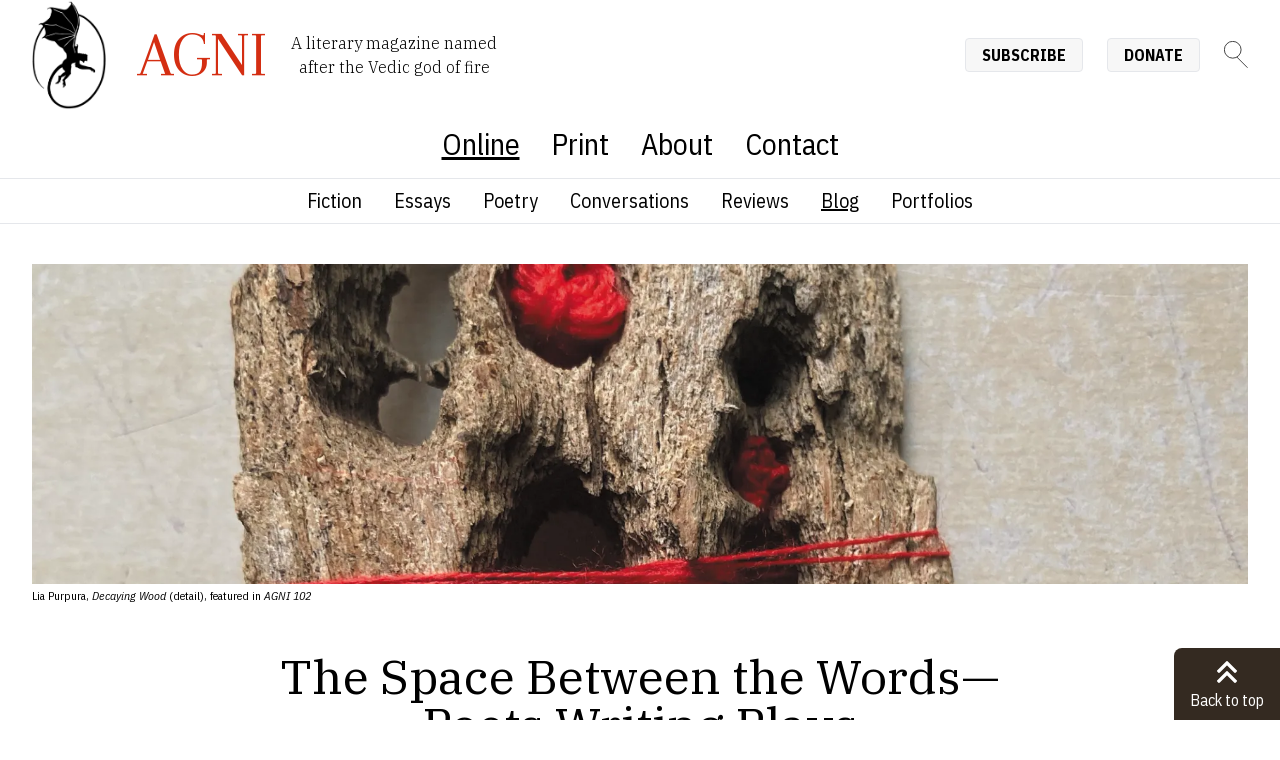

--- FILE ---
content_type: text/html; charset=UTF-8
request_url: https://agnionline.bu.edu/blog/the-space-between-the-words-poets-writing-plays/
body_size: 10772
content:
<!DOCTYPE html><html lang="en" class="no-js scroll-smooth"> <head><meta charset="utf-8"><meta http-equiv="X-UA-Compatible" content="IE=edge,chrome=1"><meta name="HandheldFriendly" content="True"><meta name="MobileOptimized" content="320"><meta name="viewport" content="width=device-width,minimum-scale=1"><meta http-equiv="Accept-CH" content="DPR, Viewport-Width, Width"><link rel="sitemap" href="/sitemap-index.xml"><link rel="dns-prefetch" href="https://cdn.sanity.io"><link rel="preconnect" href="https://cdn.sanity.io" crossorigin><link rel="dns-prefetch" href="https://www.googletagmanager.com"><link rel="apple-touch-icon" sizes="180x180" href="/apple-touch-icon.png"><link rel="icon" type="image/png" sizes="32x32" href="/favicon-32x32.png"><link rel="icon" type="image/png" sizes="16x16" href="/favicon-16x16.png"><link rel="manifest" href="/site.webmanifest"><link rel="mask-icon" href="/safari-pinned-tab.svg" color="#5bbad5"><meta name="msapplication-TileColor" content="#00aba9"><meta name="theme-color" content="#ffffff"><link rel="preload" href="/_astro/fonts/f67f5a2e761a79b2.woff2" as="font" type="font/woff2" crossorigin><link rel="preload" href="/_astro/fonts/48b69ed780f137cb.woff2" as="font" type="font/woff2" crossorigin><link rel="preload" href="/_astro/fonts/be0538e06a3b21e3.woff2" as="font" type="font/woff2" crossorigin><link rel="preload" href="/_astro/fonts/97bfe9bd597021a9.woff2" as="font" type="font/woff2" crossorigin><link rel="preload" href="/_astro/fonts/3a2e424f4c403ad8.woff2" as="font" type="font/woff2" crossorigin><link rel="preload" href="/_astro/fonts/d85db8fbd5e80c40.woff2" as="font" type="font/woff2" crossorigin><link rel="preload" href="/_astro/fonts/18d6a082600df80a.woff2" as="font" type="font/woff2" crossorigin><link rel="preload" href="/_astro/fonts/17db42e0230cc81b.woff2" as="font" type="font/woff2" crossorigin><link rel="preload" href="/_astro/fonts/6fc230104aa5fb21.woff2" as="font" type="font/woff2" crossorigin><link rel="preload" href="/_astro/fonts/34fc7c6fe23effc9.woff2" as="font" type="font/woff2" crossorigin><link rel="preload" href="/_astro/fonts/90c3d6e9ce6dd3a3.woff2" as="font" type="font/woff2" crossorigin><link rel="preload" href="/_astro/fonts/617294b6a99c5636.woff2" as="font" type="font/woff2" crossorigin><link rel="preload" href="/_astro/fonts/05c59049aa59983f.woff2" as="font" type="font/woff2" crossorigin><link rel="preload" href="/_astro/fonts/95ecd9d26fde48a2.woff2" as="font" type="font/woff2" crossorigin><link rel="preload" href="/_astro/fonts/05e66efe6a652d91.woff2" as="font" type="font/woff2" crossorigin><link rel="preload" href="/_astro/fonts/5c05b4efecc29adb.woff2" as="font" type="font/woff2" crossorigin><link rel="preload" href="/_astro/fonts/97477af09e1c543b.woff2" as="font" type="font/woff2" crossorigin><link rel="preload" href="/_astro/fonts/47ca3e6c0df95c30.woff2" as="font" type="font/woff2" crossorigin><link rel="preload" href="/_astro/fonts/b81d28d9ee5ac561.woff2" as="font" type="font/woff2" crossorigin><link rel="preload" href="/_astro/fonts/3c049f048283b77b.woff2" as="font" type="font/woff2" crossorigin><link rel="preload" href="/_astro/fonts/b670703cbf87c0c5.woff2" as="font" type="font/woff2" crossorigin><link rel="preload" href="/_astro/fonts/189967e5d6184737.woff2" as="font" type="font/woff2" crossorigin><link rel="preload" href="/_astro/fonts/c20f46da7bbbe95d.woff2" as="font" type="font/woff2" crossorigin><link rel="preload" href="/_astro/fonts/bced5c1ab965d77e.woff2" as="font" type="font/woff2" crossorigin><link rel="preload" href="/_astro/fonts/77606a0d4fbec5e5.woff2" as="font" type="font/woff2" crossorigin><link rel="preload" href="/_astro/fonts/79d6aa0f0e9730d7.woff2" as="font" type="font/woff2" crossorigin><link rel="preload" href="/_astro/fonts/9222ace20ff08ac4.woff2" as="font" type="font/woff2" crossorigin><link rel="preload" href="/_astro/fonts/4245d65255041d90.woff2" as="font" type="font/woff2" crossorigin><link rel="preload" href="/_astro/fonts/569cf0c90edc38fe.woff2" as="font" type="font/woff2" crossorigin><link rel="preload" href="/_astro/fonts/356e56609de4748a.woff2" as="font" type="font/woff2" crossorigin><link rel="preload" href="/_astro/fonts/f6f0146d4d304b5e.woff2" as="font" type="font/woff2" crossorigin><link rel="preload" href="/_astro/fonts/44d31936bc6abb94.woff2" as="font" type="font/woff2" crossorigin><link rel="preload" href="/_astro/fonts/caa02fe4e75bf4e6.woff2" as="font" type="font/woff2" crossorigin><link rel="preload" href="/_astro/fonts/e1856e1a55060746.woff2" as="font" type="font/woff2" crossorigin><link rel="preload" href="/_astro/fonts/0f9f42e3d184d596.woff2" as="font" type="font/woff2" crossorigin><link rel="preload" href="/_astro/fonts/ca44c319703692f1.woff2" as="font" type="font/woff2" crossorigin><link rel="preload" href="/_astro/fonts/deca5448cdfc2156.woff2" as="font" type="font/woff2" crossorigin><link rel="preload" href="/_astro/fonts/18c973e326eaeaac.woff2" as="font" type="font/woff2" crossorigin><link rel="preload" href="/_astro/fonts/c16d0af9feb5d62f.woff2" as="font" type="font/woff2" crossorigin><link rel="preload" href="/_astro/fonts/9ace74ef8447b76a.woff2" as="font" type="font/woff2" crossorigin><style>@font-face{font-family:"IBM Plex Sans Condensed-8a6ae3cb3bf77c02";src:url("/_astro/fonts/f67f5a2e761a79b2.woff2") format("woff2");font-display:swap;unicode-range:U+0460-052F,U+1C80-1C8A,U+20B4,U+2DE0-2DFF,U+A640-A69F,U+FE2E-FE2F;font-weight:300;font-style:italic;}@font-face{font-family:"IBM Plex Sans Condensed-8a6ae3cb3bf77c02";src:url("/_astro/fonts/48b69ed780f137cb.woff2") format("woff2");font-display:swap;unicode-range:U+0102-0103,U+0110-0111,U+0128-0129,U+0168-0169,U+01A0-01A1,U+01AF-01B0,U+0300-0301,U+0303-0304,U+0308-0309,U+0323,U+0329,U+1EA0-1EF9,U+20AB;font-weight:300;font-style:italic;}@font-face{font-family:"IBM Plex Sans Condensed-8a6ae3cb3bf77c02";src:url("/_astro/fonts/be0538e06a3b21e3.woff2") format("woff2");font-display:swap;unicode-range:U+0100-02BA,U+02BD-02C5,U+02C7-02CC,U+02CE-02D7,U+02DD-02FF,U+0304,U+0308,U+0329,U+1D00-1DBF,U+1E00-1E9F,U+1EF2-1EFF,U+2020,U+20A0-20AB,U+20AD-20C0,U+2113,U+2C60-2C7F,U+A720-A7FF;font-weight:300;font-style:italic;}@font-face{font-family:"IBM Plex Sans Condensed-8a6ae3cb3bf77c02";src:url("/_astro/fonts/97bfe9bd597021a9.woff2") format("woff2");font-display:swap;unicode-range:U+0000-00FF,U+0131,U+0152-0153,U+02BB-02BC,U+02C6,U+02DA,U+02DC,U+0304,U+0308,U+0329,U+2000-206F,U+20AC,U+2122,U+2191,U+2193,U+2212,U+2215,U+FEFF,U+FFFD;font-weight:300;font-style:italic;}@font-face{font-family:"IBM Plex Sans Condensed-8a6ae3cb3bf77c02";src:url("/_astro/fonts/3a2e424f4c403ad8.woff2") format("woff2");font-display:swap;unicode-range:U+0460-052F,U+1C80-1C8A,U+20B4,U+2DE0-2DFF,U+A640-A69F,U+FE2E-FE2F;font-weight:400;font-style:italic;}@font-face{font-family:"IBM Plex Sans Condensed-8a6ae3cb3bf77c02";src:url("/_astro/fonts/d85db8fbd5e80c40.woff2") format("woff2");font-display:swap;unicode-range:U+0102-0103,U+0110-0111,U+0128-0129,U+0168-0169,U+01A0-01A1,U+01AF-01B0,U+0300-0301,U+0303-0304,U+0308-0309,U+0323,U+0329,U+1EA0-1EF9,U+20AB;font-weight:400;font-style:italic;}@font-face{font-family:"IBM Plex Sans Condensed-8a6ae3cb3bf77c02";src:url("/_astro/fonts/18d6a082600df80a.woff2") format("woff2");font-display:swap;unicode-range:U+0100-02BA,U+02BD-02C5,U+02C7-02CC,U+02CE-02D7,U+02DD-02FF,U+0304,U+0308,U+0329,U+1D00-1DBF,U+1E00-1E9F,U+1EF2-1EFF,U+2020,U+20A0-20AB,U+20AD-20C0,U+2113,U+2C60-2C7F,U+A720-A7FF;font-weight:400;font-style:italic;}@font-face{font-family:"IBM Plex Sans Condensed-8a6ae3cb3bf77c02";src:url("/_astro/fonts/17db42e0230cc81b.woff2") format("woff2");font-display:swap;unicode-range:U+0000-00FF,U+0131,U+0152-0153,U+02BB-02BC,U+02C6,U+02DA,U+02DC,U+0304,U+0308,U+0329,U+2000-206F,U+20AC,U+2122,U+2191,U+2193,U+2212,U+2215,U+FEFF,U+FFFD;font-weight:400;font-style:italic;}@font-face{font-family:"IBM Plex Sans Condensed-8a6ae3cb3bf77c02";src:url("/_astro/fonts/6fc230104aa5fb21.woff2") format("woff2");font-display:swap;unicode-range:U+0460-052F,U+1C80-1C8A,U+20B4,U+2DE0-2DFF,U+A640-A69F,U+FE2E-FE2F;font-weight:500;font-style:italic;}@font-face{font-family:"IBM Plex Sans Condensed-8a6ae3cb3bf77c02";src:url("/_astro/fonts/34fc7c6fe23effc9.woff2") format("woff2");font-display:swap;unicode-range:U+0102-0103,U+0110-0111,U+0128-0129,U+0168-0169,U+01A0-01A1,U+01AF-01B0,U+0300-0301,U+0303-0304,U+0308-0309,U+0323,U+0329,U+1EA0-1EF9,U+20AB;font-weight:500;font-style:italic;}@font-face{font-family:"IBM Plex Sans Condensed-8a6ae3cb3bf77c02";src:url("/_astro/fonts/90c3d6e9ce6dd3a3.woff2") format("woff2");font-display:swap;unicode-range:U+0100-02BA,U+02BD-02C5,U+02C7-02CC,U+02CE-02D7,U+02DD-02FF,U+0304,U+0308,U+0329,U+1D00-1DBF,U+1E00-1E9F,U+1EF2-1EFF,U+2020,U+20A0-20AB,U+20AD-20C0,U+2113,U+2C60-2C7F,U+A720-A7FF;font-weight:500;font-style:italic;}@font-face{font-family:"IBM Plex Sans Condensed-8a6ae3cb3bf77c02";src:url("/_astro/fonts/617294b6a99c5636.woff2") format("woff2");font-display:swap;unicode-range:U+0000-00FF,U+0131,U+0152-0153,U+02BB-02BC,U+02C6,U+02DA,U+02DC,U+0304,U+0308,U+0329,U+2000-206F,U+20AC,U+2122,U+2191,U+2193,U+2212,U+2215,U+FEFF,U+FFFD;font-weight:500;font-style:italic;}@font-face{font-family:"IBM Plex Sans Condensed-8a6ae3cb3bf77c02";src:url("/_astro/fonts/05c59049aa59983f.woff2") format("woff2");font-display:swap;unicode-range:U+0460-052F,U+1C80-1C8A,U+20B4,U+2DE0-2DFF,U+A640-A69F,U+FE2E-FE2F;font-weight:600;font-style:italic;}@font-face{font-family:"IBM Plex Sans Condensed-8a6ae3cb3bf77c02";src:url("/_astro/fonts/95ecd9d26fde48a2.woff2") format("woff2");font-display:swap;unicode-range:U+0102-0103,U+0110-0111,U+0128-0129,U+0168-0169,U+01A0-01A1,U+01AF-01B0,U+0300-0301,U+0303-0304,U+0308-0309,U+0323,U+0329,U+1EA0-1EF9,U+20AB;font-weight:600;font-style:italic;}@font-face{font-family:"IBM Plex Sans Condensed-8a6ae3cb3bf77c02";src:url("/_astro/fonts/05e66efe6a652d91.woff2") format("woff2");font-display:swap;unicode-range:U+0100-02BA,U+02BD-02C5,U+02C7-02CC,U+02CE-02D7,U+02DD-02FF,U+0304,U+0308,U+0329,U+1D00-1DBF,U+1E00-1E9F,U+1EF2-1EFF,U+2020,U+20A0-20AB,U+20AD-20C0,U+2113,U+2C60-2C7F,U+A720-A7FF;font-weight:600;font-style:italic;}@font-face{font-family:"IBM Plex Sans Condensed-8a6ae3cb3bf77c02";src:url("/_astro/fonts/5c05b4efecc29adb.woff2") format("woff2");font-display:swap;unicode-range:U+0000-00FF,U+0131,U+0152-0153,U+02BB-02BC,U+02C6,U+02DA,U+02DC,U+0304,U+0308,U+0329,U+2000-206F,U+20AC,U+2122,U+2191,U+2193,U+2212,U+2215,U+FEFF,U+FFFD;font-weight:600;font-style:italic;}@font-face{font-family:"IBM Plex Sans Condensed-8a6ae3cb3bf77c02";src:url("/_astro/fonts/97477af09e1c543b.woff2") format("woff2");font-display:swap;unicode-range:U+0460-052F,U+1C80-1C8A,U+20B4,U+2DE0-2DFF,U+A640-A69F,U+FE2E-FE2F;font-weight:700;font-style:italic;}@font-face{font-family:"IBM Plex Sans Condensed-8a6ae3cb3bf77c02";src:url("/_astro/fonts/47ca3e6c0df95c30.woff2") format("woff2");font-display:swap;unicode-range:U+0102-0103,U+0110-0111,U+0128-0129,U+0168-0169,U+01A0-01A1,U+01AF-01B0,U+0300-0301,U+0303-0304,U+0308-0309,U+0323,U+0329,U+1EA0-1EF9,U+20AB;font-weight:700;font-style:italic;}@font-face{font-family:"IBM Plex Sans Condensed-8a6ae3cb3bf77c02";src:url("/_astro/fonts/b81d28d9ee5ac561.woff2") format("woff2");font-display:swap;unicode-range:U+0100-02BA,U+02BD-02C5,U+02C7-02CC,U+02CE-02D7,U+02DD-02FF,U+0304,U+0308,U+0329,U+1D00-1DBF,U+1E00-1E9F,U+1EF2-1EFF,U+2020,U+20A0-20AB,U+20AD-20C0,U+2113,U+2C60-2C7F,U+A720-A7FF;font-weight:700;font-style:italic;}@font-face{font-family:"IBM Plex Sans Condensed-8a6ae3cb3bf77c02";src:url("/_astro/fonts/3c049f048283b77b.woff2") format("woff2");font-display:swap;unicode-range:U+0000-00FF,U+0131,U+0152-0153,U+02BB-02BC,U+02C6,U+02DA,U+02DC,U+0304,U+0308,U+0329,U+2000-206F,U+20AC,U+2122,U+2191,U+2193,U+2212,U+2215,U+FEFF,U+FFFD;font-weight:700;font-style:italic;}@font-face{font-family:"IBM Plex Sans Condensed-8a6ae3cb3bf77c02";src:url("/_astro/fonts/b670703cbf87c0c5.woff2") format("woff2");font-display:swap;unicode-range:U+0460-052F,U+1C80-1C8A,U+20B4,U+2DE0-2DFF,U+A640-A69F,U+FE2E-FE2F;font-weight:300;font-style:normal;}@font-face{font-family:"IBM Plex Sans Condensed-8a6ae3cb3bf77c02";src:url("/_astro/fonts/189967e5d6184737.woff2") format("woff2");font-display:swap;unicode-range:U+0102-0103,U+0110-0111,U+0128-0129,U+0168-0169,U+01A0-01A1,U+01AF-01B0,U+0300-0301,U+0303-0304,U+0308-0309,U+0323,U+0329,U+1EA0-1EF9,U+20AB;font-weight:300;font-style:normal;}@font-face{font-family:"IBM Plex Sans Condensed-8a6ae3cb3bf77c02";src:url("/_astro/fonts/c20f46da7bbbe95d.woff2") format("woff2");font-display:swap;unicode-range:U+0100-02BA,U+02BD-02C5,U+02C7-02CC,U+02CE-02D7,U+02DD-02FF,U+0304,U+0308,U+0329,U+1D00-1DBF,U+1E00-1E9F,U+1EF2-1EFF,U+2020,U+20A0-20AB,U+20AD-20C0,U+2113,U+2C60-2C7F,U+A720-A7FF;font-weight:300;font-style:normal;}@font-face{font-family:"IBM Plex Sans Condensed-8a6ae3cb3bf77c02";src:url("/_astro/fonts/bced5c1ab965d77e.woff2") format("woff2");font-display:swap;unicode-range:U+0000-00FF,U+0131,U+0152-0153,U+02BB-02BC,U+02C6,U+02DA,U+02DC,U+0304,U+0308,U+0329,U+2000-206F,U+20AC,U+2122,U+2191,U+2193,U+2212,U+2215,U+FEFF,U+FFFD;font-weight:300;font-style:normal;}@font-face{font-family:"IBM Plex Sans Condensed-8a6ae3cb3bf77c02";src:url("/_astro/fonts/77606a0d4fbec5e5.woff2") format("woff2");font-display:swap;unicode-range:U+0460-052F,U+1C80-1C8A,U+20B4,U+2DE0-2DFF,U+A640-A69F,U+FE2E-FE2F;font-weight:400;font-style:normal;}@font-face{font-family:"IBM Plex Sans Condensed-8a6ae3cb3bf77c02";src:url("/_astro/fonts/79d6aa0f0e9730d7.woff2") format("woff2");font-display:swap;unicode-range:U+0102-0103,U+0110-0111,U+0128-0129,U+0168-0169,U+01A0-01A1,U+01AF-01B0,U+0300-0301,U+0303-0304,U+0308-0309,U+0323,U+0329,U+1EA0-1EF9,U+20AB;font-weight:400;font-style:normal;}@font-face{font-family:"IBM Plex Sans Condensed-8a6ae3cb3bf77c02";src:url("/_astro/fonts/9222ace20ff08ac4.woff2") format("woff2");font-display:swap;unicode-range:U+0100-02BA,U+02BD-02C5,U+02C7-02CC,U+02CE-02D7,U+02DD-02FF,U+0304,U+0308,U+0329,U+1D00-1DBF,U+1E00-1E9F,U+1EF2-1EFF,U+2020,U+20A0-20AB,U+20AD-20C0,U+2113,U+2C60-2C7F,U+A720-A7FF;font-weight:400;font-style:normal;}@font-face{font-family:"IBM Plex Sans Condensed-8a6ae3cb3bf77c02";src:url("/_astro/fonts/4245d65255041d90.woff2") format("woff2");font-display:swap;unicode-range:U+0000-00FF,U+0131,U+0152-0153,U+02BB-02BC,U+02C6,U+02DA,U+02DC,U+0304,U+0308,U+0329,U+2000-206F,U+20AC,U+2122,U+2191,U+2193,U+2212,U+2215,U+FEFF,U+FFFD;font-weight:400;font-style:normal;}@font-face{font-family:"IBM Plex Sans Condensed-8a6ae3cb3bf77c02";src:url("/_astro/fonts/569cf0c90edc38fe.woff2") format("woff2");font-display:swap;unicode-range:U+0460-052F,U+1C80-1C8A,U+20B4,U+2DE0-2DFF,U+A640-A69F,U+FE2E-FE2F;font-weight:500;font-style:normal;}@font-face{font-family:"IBM Plex Sans Condensed-8a6ae3cb3bf77c02";src:url("/_astro/fonts/356e56609de4748a.woff2") format("woff2");font-display:swap;unicode-range:U+0102-0103,U+0110-0111,U+0128-0129,U+0168-0169,U+01A0-01A1,U+01AF-01B0,U+0300-0301,U+0303-0304,U+0308-0309,U+0323,U+0329,U+1EA0-1EF9,U+20AB;font-weight:500;font-style:normal;}@font-face{font-family:"IBM Plex Sans Condensed-8a6ae3cb3bf77c02";src:url("/_astro/fonts/f6f0146d4d304b5e.woff2") format("woff2");font-display:swap;unicode-range:U+0100-02BA,U+02BD-02C5,U+02C7-02CC,U+02CE-02D7,U+02DD-02FF,U+0304,U+0308,U+0329,U+1D00-1DBF,U+1E00-1E9F,U+1EF2-1EFF,U+2020,U+20A0-20AB,U+20AD-20C0,U+2113,U+2C60-2C7F,U+A720-A7FF;font-weight:500;font-style:normal;}@font-face{font-family:"IBM Plex Sans Condensed-8a6ae3cb3bf77c02";src:url("/_astro/fonts/44d31936bc6abb94.woff2") format("woff2");font-display:swap;unicode-range:U+0000-00FF,U+0131,U+0152-0153,U+02BB-02BC,U+02C6,U+02DA,U+02DC,U+0304,U+0308,U+0329,U+2000-206F,U+20AC,U+2122,U+2191,U+2193,U+2212,U+2215,U+FEFF,U+FFFD;font-weight:500;font-style:normal;}@font-face{font-family:"IBM Plex Sans Condensed-8a6ae3cb3bf77c02";src:url("/_astro/fonts/caa02fe4e75bf4e6.woff2") format("woff2");font-display:swap;unicode-range:U+0460-052F,U+1C80-1C8A,U+20B4,U+2DE0-2DFF,U+A640-A69F,U+FE2E-FE2F;font-weight:600;font-style:normal;}@font-face{font-family:"IBM Plex Sans Condensed-8a6ae3cb3bf77c02";src:url("/_astro/fonts/e1856e1a55060746.woff2") format("woff2");font-display:swap;unicode-range:U+0102-0103,U+0110-0111,U+0128-0129,U+0168-0169,U+01A0-01A1,U+01AF-01B0,U+0300-0301,U+0303-0304,U+0308-0309,U+0323,U+0329,U+1EA0-1EF9,U+20AB;font-weight:600;font-style:normal;}@font-face{font-family:"IBM Plex Sans Condensed-8a6ae3cb3bf77c02";src:url("/_astro/fonts/0f9f42e3d184d596.woff2") format("woff2");font-display:swap;unicode-range:U+0100-02BA,U+02BD-02C5,U+02C7-02CC,U+02CE-02D7,U+02DD-02FF,U+0304,U+0308,U+0329,U+1D00-1DBF,U+1E00-1E9F,U+1EF2-1EFF,U+2020,U+20A0-20AB,U+20AD-20C0,U+2113,U+2C60-2C7F,U+A720-A7FF;font-weight:600;font-style:normal;}@font-face{font-family:"IBM Plex Sans Condensed-8a6ae3cb3bf77c02";src:url("/_astro/fonts/ca44c319703692f1.woff2") format("woff2");font-display:swap;unicode-range:U+0000-00FF,U+0131,U+0152-0153,U+02BB-02BC,U+02C6,U+02DA,U+02DC,U+0304,U+0308,U+0329,U+2000-206F,U+20AC,U+2122,U+2191,U+2193,U+2212,U+2215,U+FEFF,U+FFFD;font-weight:600;font-style:normal;}@font-face{font-family:"IBM Plex Sans Condensed-8a6ae3cb3bf77c02";src:url("/_astro/fonts/deca5448cdfc2156.woff2") format("woff2");font-display:swap;unicode-range:U+0460-052F,U+1C80-1C8A,U+20B4,U+2DE0-2DFF,U+A640-A69F,U+FE2E-FE2F;font-weight:700;font-style:normal;}@font-face{font-family:"IBM Plex Sans Condensed-8a6ae3cb3bf77c02";src:url("/_astro/fonts/18c973e326eaeaac.woff2") format("woff2");font-display:swap;unicode-range:U+0102-0103,U+0110-0111,U+0128-0129,U+0168-0169,U+01A0-01A1,U+01AF-01B0,U+0300-0301,U+0303-0304,U+0308-0309,U+0323,U+0329,U+1EA0-1EF9,U+20AB;font-weight:700;font-style:normal;}@font-face{font-family:"IBM Plex Sans Condensed-8a6ae3cb3bf77c02";src:url("/_astro/fonts/c16d0af9feb5d62f.woff2") format("woff2");font-display:swap;unicode-range:U+0100-02BA,U+02BD-02C5,U+02C7-02CC,U+02CE-02D7,U+02DD-02FF,U+0304,U+0308,U+0329,U+1D00-1DBF,U+1E00-1E9F,U+1EF2-1EFF,U+2020,U+20A0-20AB,U+20AD-20C0,U+2113,U+2C60-2C7F,U+A720-A7FF;font-weight:700;font-style:normal;}@font-face{font-family:"IBM Plex Sans Condensed-8a6ae3cb3bf77c02";src:url("/_astro/fonts/9ace74ef8447b76a.woff2") format("woff2");font-display:swap;unicode-range:U+0000-00FF,U+0131,U+0152-0153,U+02BB-02BC,U+02C6,U+02DA,U+02DC,U+0304,U+0308,U+0329,U+2000-206F,U+20AC,U+2122,U+2191,U+2193,U+2212,U+2215,U+FEFF,U+FFFD;font-weight:700;font-style:normal;}@font-face{font-family:"IBM Plex Sans Condensed-8a6ae3cb3bf77c02 fallback: Arial";src:local("Arial");font-display:swap;font-weight:300;font-style:italic;size-adjust:87.7073%;ascent-override:116.8659%;descent-override:31.3543%;line-gap-override:0%;}@font-face{font-family:"IBM Plex Sans Condensed-8a6ae3cb3bf77c02 fallback: Arial";src:local("Arial");font-display:swap;font-weight:400;font-style:italic;size-adjust:87.7073%;ascent-override:116.8659%;descent-override:31.3543%;line-gap-override:0%;}@font-face{font-family:"IBM Plex Sans Condensed-8a6ae3cb3bf77c02 fallback: Arial";src:local("Arial");font-display:swap;font-weight:500;font-style:italic;size-adjust:87.7073%;ascent-override:116.8659%;descent-override:31.3543%;line-gap-override:0%;}@font-face{font-family:"IBM Plex Sans Condensed-8a6ae3cb3bf77c02 fallback: Arial";src:local("Arial");font-display:swap;font-weight:600;font-style:italic;size-adjust:87.7073%;ascent-override:116.8659%;descent-override:31.3543%;line-gap-override:0%;}@font-face{font-family:"IBM Plex Sans Condensed-8a6ae3cb3bf77c02 fallback: Arial";src:local("Arial");font-display:swap;font-weight:700;font-style:italic;size-adjust:87.7073%;ascent-override:116.8659%;descent-override:31.3543%;line-gap-override:0%;}@font-face{font-family:"IBM Plex Sans Condensed-8a6ae3cb3bf77c02 fallback: Arial";src:local("Arial");font-display:swap;font-weight:300;font-style:normal;size-adjust:87.7073%;ascent-override:116.8659%;descent-override:31.3543%;line-gap-override:0%;}@font-face{font-family:"IBM Plex Sans Condensed-8a6ae3cb3bf77c02 fallback: Arial";src:local("Arial");font-display:swap;font-weight:400;font-style:normal;size-adjust:87.7073%;ascent-override:116.8659%;descent-override:31.3543%;line-gap-override:0%;}@font-face{font-family:"IBM Plex Sans Condensed-8a6ae3cb3bf77c02 fallback: Arial";src:local("Arial");font-display:swap;font-weight:500;font-style:normal;size-adjust:87.7073%;ascent-override:116.8659%;descent-override:31.3543%;line-gap-override:0%;}@font-face{font-family:"IBM Plex Sans Condensed-8a6ae3cb3bf77c02 fallback: Arial";src:local("Arial");font-display:swap;font-weight:600;font-style:normal;size-adjust:87.7073%;ascent-override:116.8659%;descent-override:31.3543%;line-gap-override:0%;}@font-face{font-family:"IBM Plex Sans Condensed-8a6ae3cb3bf77c02 fallback: Arial";src:local("Arial");font-display:swap;font-weight:700;font-style:normal;size-adjust:87.7073%;ascent-override:116.8659%;descent-override:31.3543%;line-gap-override:0%;}:root{--font-sans:"IBM Plex Sans Condensed-8a6ae3cb3bf77c02","IBM Plex Sans Condensed-8a6ae3cb3bf77c02 fallback: Arial","Helvetica Neue Light","Helvetica Neue",Helvetica,"Lucida Grande",Arial,sans-serif;}</style><link rel="preload" href="/_astro/fonts/ae969a9f274697ab.woff2" as="font" type="font/woff2" crossorigin><link rel="preload" href="/_astro/fonts/e535220aa92d2092.woff2" as="font" type="font/woff2" crossorigin><link rel="preload" href="/_astro/fonts/ab416d9583223273.woff2" as="font" type="font/woff2" crossorigin><link rel="preload" href="/_astro/fonts/34c9ca403acde68e.woff2" as="font" type="font/woff2" crossorigin><link rel="preload" href="/_astro/fonts/918aa4f69dc726f4.woff2" as="font" type="font/woff2" crossorigin><link rel="preload" href="/_astro/fonts/646ef50011b9e38c.woff2" as="font" type="font/woff2" crossorigin><link rel="preload" href="/_astro/fonts/3c3083e857b567c7.woff2" as="font" type="font/woff2" crossorigin><link rel="preload" href="/_astro/fonts/38629e5b3fa18a27.woff2" as="font" type="font/woff2" crossorigin><link rel="preload" href="/_astro/fonts/23ceb34721fd8e6e.woff2" as="font" type="font/woff2" crossorigin><link rel="preload" href="/_astro/fonts/6847247b9e049592.woff2" as="font" type="font/woff2" crossorigin><link rel="preload" href="/_astro/fonts/9fcd2f071dbf48e4.woff2" as="font" type="font/woff2" crossorigin><link rel="preload" href="/_astro/fonts/4b61e85650969ab3.woff2" as="font" type="font/woff2" crossorigin><link rel="preload" href="/_astro/fonts/8b8e668a997bbfe6.woff2" as="font" type="font/woff2" crossorigin><link rel="preload" href="/_astro/fonts/7b74d385b05b30f5.woff2" as="font" type="font/woff2" crossorigin><link rel="preload" href="/_astro/fonts/54ba0d09376e3fc4.woff2" as="font" type="font/woff2" crossorigin><link rel="preload" href="/_astro/fonts/8acdb0aca26ef74c.woff2" as="font" type="font/woff2" crossorigin><link rel="preload" href="/_astro/fonts/8dde725ca15539fa.woff2" as="font" type="font/woff2" crossorigin><link rel="preload" href="/_astro/fonts/ca20f4c88dbb7cbc.woff2" as="font" type="font/woff2" crossorigin><link rel="preload" href="/_astro/fonts/97a1c47f4f9a8d25.woff2" as="font" type="font/woff2" crossorigin><link rel="preload" href="/_astro/fonts/455586e315b770de.woff2" as="font" type="font/woff2" crossorigin><link rel="preload" href="/_astro/fonts/5926adf174e383d4.woff2" as="font" type="font/woff2" crossorigin><link rel="preload" href="/_astro/fonts/bc0b63b290237676.woff2" as="font" type="font/woff2" crossorigin><link rel="preload" href="/_astro/fonts/1cd9506dcfc62a17.woff2" as="font" type="font/woff2" crossorigin><link rel="preload" href="/_astro/fonts/652e3d97d09c7d00.woff2" as="font" type="font/woff2" crossorigin><link rel="preload" href="/_astro/fonts/4928dad7a0d2ff95.woff2" as="font" type="font/woff2" crossorigin><link rel="preload" href="/_astro/fonts/56e0047caabd281e.woff2" as="font" type="font/woff2" crossorigin><link rel="preload" href="/_astro/fonts/aef4bb14f48df751.woff2" as="font" type="font/woff2" crossorigin><link rel="preload" href="/_astro/fonts/aebe31a15284cc7c.woff2" as="font" type="font/woff2" crossorigin><link rel="preload" href="/_astro/fonts/3f88bd67d2340c6f.woff2" as="font" type="font/woff2" crossorigin><link rel="preload" href="/_astro/fonts/1d2294b6ca56e7c4.woff2" as="font" type="font/woff2" crossorigin><link rel="preload" href="/_astro/fonts/0f01cfb251c74076.woff2" as="font" type="font/woff2" crossorigin><link rel="preload" href="/_astro/fonts/0b054d50cb11b7e6.woff2" as="font" type="font/woff2" crossorigin><link rel="preload" href="/_astro/fonts/efec09ce604ec6b1.woff2" as="font" type="font/woff2" crossorigin><link rel="preload" href="/_astro/fonts/b1f142ec0ae0f208.woff2" as="font" type="font/woff2" crossorigin><link rel="preload" href="/_astro/fonts/ccd18ffff874304b.woff2" as="font" type="font/woff2" crossorigin><link rel="preload" href="/_astro/fonts/b221ac2edad79dcd.woff2" as="font" type="font/woff2" crossorigin><link rel="preload" href="/_astro/fonts/83f761136f07e3b6.woff2" as="font" type="font/woff2" crossorigin><link rel="preload" href="/_astro/fonts/0d0d02c0faa3c839.woff2" as="font" type="font/woff2" crossorigin><link rel="preload" href="/_astro/fonts/67a32215ab995ebe.woff2" as="font" type="font/woff2" crossorigin><link rel="preload" href="/_astro/fonts/7a4431a10d3b0e77.woff2" as="font" type="font/woff2" crossorigin><link rel="preload" href="/_astro/fonts/6ba2e0a497643941.woff2" as="font" type="font/woff2" crossorigin><link rel="preload" href="/_astro/fonts/d887bf320ede6084.woff2" as="font" type="font/woff2" crossorigin><link rel="preload" href="/_astro/fonts/82191e4bcde67300.woff2" as="font" type="font/woff2" crossorigin><link rel="preload" href="/_astro/fonts/2a3b4c3f8bbe0b77.woff2" as="font" type="font/woff2" crossorigin><link rel="preload" href="/_astro/fonts/8ec5f2d0104517b6.woff2" as="font" type="font/woff2" crossorigin><link rel="preload" href="/_astro/fonts/9cb42f4276931392.woff2" as="font" type="font/woff2" crossorigin><link rel="preload" href="/_astro/fonts/3290f9271dca13a6.woff2" as="font" type="font/woff2" crossorigin><link rel="preload" href="/_astro/fonts/b51f67deb7dc9752.woff2" as="font" type="font/woff2" crossorigin><link rel="preload" href="/_astro/fonts/dafd62d00201933e.woff2" as="font" type="font/woff2" crossorigin><link rel="preload" href="/_astro/fonts/b17f11132cb8f315.woff2" as="font" type="font/woff2" crossorigin><style>@font-face{font-family:"IBM Plex Serif-e491108adac00c36";src:url("/_astro/fonts/ae969a9f274697ab.woff2") format("woff2");font-display:swap;unicode-range:U+0460-052F,U+1C80-1C8A,U+20B4,U+2DE0-2DFF,U+A640-A69F,U+FE2E-FE2F;font-weight:300;font-style:italic;}@font-face{font-family:"IBM Plex Serif-e491108adac00c36";src:url("/_astro/fonts/e535220aa92d2092.woff2") format("woff2");font-display:swap;unicode-range:U+0301,U+0400-045F,U+0490-0491,U+04B0-04B1,U+2116;font-weight:300;font-style:italic;}@font-face{font-family:"IBM Plex Serif-e491108adac00c36";src:url("/_astro/fonts/ab416d9583223273.woff2") format("woff2");font-display:swap;unicode-range:U+0102-0103,U+0110-0111,U+0128-0129,U+0168-0169,U+01A0-01A1,U+01AF-01B0,U+0300-0301,U+0303-0304,U+0308-0309,U+0323,U+0329,U+1EA0-1EF9,U+20AB;font-weight:300;font-style:italic;}@font-face{font-family:"IBM Plex Serif-e491108adac00c36";src:url("/_astro/fonts/34c9ca403acde68e.woff2") format("woff2");font-display:swap;unicode-range:U+0100-02BA,U+02BD-02C5,U+02C7-02CC,U+02CE-02D7,U+02DD-02FF,U+0304,U+0308,U+0329,U+1D00-1DBF,U+1E00-1E9F,U+1EF2-1EFF,U+2020,U+20A0-20AB,U+20AD-20C0,U+2113,U+2C60-2C7F,U+A720-A7FF;font-weight:300;font-style:italic;}@font-face{font-family:"IBM Plex Serif-e491108adac00c36";src:url("/_astro/fonts/918aa4f69dc726f4.woff2") format("woff2");font-display:swap;unicode-range:U+0000-00FF,U+0131,U+0152-0153,U+02BB-02BC,U+02C6,U+02DA,U+02DC,U+0304,U+0308,U+0329,U+2000-206F,U+20AC,U+2122,U+2191,U+2193,U+2212,U+2215,U+FEFF,U+FFFD;font-weight:300;font-style:italic;}@font-face{font-family:"IBM Plex Serif-e491108adac00c36";src:url("/_astro/fonts/646ef50011b9e38c.woff2") format("woff2");font-display:swap;unicode-range:U+0460-052F,U+1C80-1C8A,U+20B4,U+2DE0-2DFF,U+A640-A69F,U+FE2E-FE2F;font-weight:400;font-style:italic;}@font-face{font-family:"IBM Plex Serif-e491108adac00c36";src:url("/_astro/fonts/3c3083e857b567c7.woff2") format("woff2");font-display:swap;unicode-range:U+0301,U+0400-045F,U+0490-0491,U+04B0-04B1,U+2116;font-weight:400;font-style:italic;}@font-face{font-family:"IBM Plex Serif-e491108adac00c36";src:url("/_astro/fonts/38629e5b3fa18a27.woff2") format("woff2");font-display:swap;unicode-range:U+0102-0103,U+0110-0111,U+0128-0129,U+0168-0169,U+01A0-01A1,U+01AF-01B0,U+0300-0301,U+0303-0304,U+0308-0309,U+0323,U+0329,U+1EA0-1EF9,U+20AB;font-weight:400;font-style:italic;}@font-face{font-family:"IBM Plex Serif-e491108adac00c36";src:url("/_astro/fonts/23ceb34721fd8e6e.woff2") format("woff2");font-display:swap;unicode-range:U+0100-02BA,U+02BD-02C5,U+02C7-02CC,U+02CE-02D7,U+02DD-02FF,U+0304,U+0308,U+0329,U+1D00-1DBF,U+1E00-1E9F,U+1EF2-1EFF,U+2020,U+20A0-20AB,U+20AD-20C0,U+2113,U+2C60-2C7F,U+A720-A7FF;font-weight:400;font-style:italic;}@font-face{font-family:"IBM Plex Serif-e491108adac00c36";src:url("/_astro/fonts/6847247b9e049592.woff2") format("woff2");font-display:swap;unicode-range:U+0000-00FF,U+0131,U+0152-0153,U+02BB-02BC,U+02C6,U+02DA,U+02DC,U+0304,U+0308,U+0329,U+2000-206F,U+20AC,U+2122,U+2191,U+2193,U+2212,U+2215,U+FEFF,U+FFFD;font-weight:400;font-style:italic;}@font-face{font-family:"IBM Plex Serif-e491108adac00c36";src:url("/_astro/fonts/9fcd2f071dbf48e4.woff2") format("woff2");font-display:swap;unicode-range:U+0460-052F,U+1C80-1C8A,U+20B4,U+2DE0-2DFF,U+A640-A69F,U+FE2E-FE2F;font-weight:500;font-style:italic;}@font-face{font-family:"IBM Plex Serif-e491108adac00c36";src:url("/_astro/fonts/4b61e85650969ab3.woff2") format("woff2");font-display:swap;unicode-range:U+0301,U+0400-045F,U+0490-0491,U+04B0-04B1,U+2116;font-weight:500;font-style:italic;}@font-face{font-family:"IBM Plex Serif-e491108adac00c36";src:url("/_astro/fonts/8b8e668a997bbfe6.woff2") format("woff2");font-display:swap;unicode-range:U+0102-0103,U+0110-0111,U+0128-0129,U+0168-0169,U+01A0-01A1,U+01AF-01B0,U+0300-0301,U+0303-0304,U+0308-0309,U+0323,U+0329,U+1EA0-1EF9,U+20AB;font-weight:500;font-style:italic;}@font-face{font-family:"IBM Plex Serif-e491108adac00c36";src:url("/_astro/fonts/7b74d385b05b30f5.woff2") format("woff2");font-display:swap;unicode-range:U+0100-02BA,U+02BD-02C5,U+02C7-02CC,U+02CE-02D7,U+02DD-02FF,U+0304,U+0308,U+0329,U+1D00-1DBF,U+1E00-1E9F,U+1EF2-1EFF,U+2020,U+20A0-20AB,U+20AD-20C0,U+2113,U+2C60-2C7F,U+A720-A7FF;font-weight:500;font-style:italic;}@font-face{font-family:"IBM Plex Serif-e491108adac00c36";src:url("/_astro/fonts/54ba0d09376e3fc4.woff2") format("woff2");font-display:swap;unicode-range:U+0000-00FF,U+0131,U+0152-0153,U+02BB-02BC,U+02C6,U+02DA,U+02DC,U+0304,U+0308,U+0329,U+2000-206F,U+20AC,U+2122,U+2191,U+2193,U+2212,U+2215,U+FEFF,U+FFFD;font-weight:500;font-style:italic;}@font-face{font-family:"IBM Plex Serif-e491108adac00c36";src:url("/_astro/fonts/8acdb0aca26ef74c.woff2") format("woff2");font-display:swap;unicode-range:U+0460-052F,U+1C80-1C8A,U+20B4,U+2DE0-2DFF,U+A640-A69F,U+FE2E-FE2F;font-weight:600;font-style:italic;}@font-face{font-family:"IBM Plex Serif-e491108adac00c36";src:url("/_astro/fonts/8dde725ca15539fa.woff2") format("woff2");font-display:swap;unicode-range:U+0301,U+0400-045F,U+0490-0491,U+04B0-04B1,U+2116;font-weight:600;font-style:italic;}@font-face{font-family:"IBM Plex Serif-e491108adac00c36";src:url("/_astro/fonts/ca20f4c88dbb7cbc.woff2") format("woff2");font-display:swap;unicode-range:U+0102-0103,U+0110-0111,U+0128-0129,U+0168-0169,U+01A0-01A1,U+01AF-01B0,U+0300-0301,U+0303-0304,U+0308-0309,U+0323,U+0329,U+1EA0-1EF9,U+20AB;font-weight:600;font-style:italic;}@font-face{font-family:"IBM Plex Serif-e491108adac00c36";src:url("/_astro/fonts/97a1c47f4f9a8d25.woff2") format("woff2");font-display:swap;unicode-range:U+0100-02BA,U+02BD-02C5,U+02C7-02CC,U+02CE-02D7,U+02DD-02FF,U+0304,U+0308,U+0329,U+1D00-1DBF,U+1E00-1E9F,U+1EF2-1EFF,U+2020,U+20A0-20AB,U+20AD-20C0,U+2113,U+2C60-2C7F,U+A720-A7FF;font-weight:600;font-style:italic;}@font-face{font-family:"IBM Plex Serif-e491108adac00c36";src:url("/_astro/fonts/455586e315b770de.woff2") format("woff2");font-display:swap;unicode-range:U+0000-00FF,U+0131,U+0152-0153,U+02BB-02BC,U+02C6,U+02DA,U+02DC,U+0304,U+0308,U+0329,U+2000-206F,U+20AC,U+2122,U+2191,U+2193,U+2212,U+2215,U+FEFF,U+FFFD;font-weight:600;font-style:italic;}@font-face{font-family:"IBM Plex Serif-e491108adac00c36";src:url("/_astro/fonts/5926adf174e383d4.woff2") format("woff2");font-display:swap;unicode-range:U+0460-052F,U+1C80-1C8A,U+20B4,U+2DE0-2DFF,U+A640-A69F,U+FE2E-FE2F;font-weight:700;font-style:italic;}@font-face{font-family:"IBM Plex Serif-e491108adac00c36";src:url("/_astro/fonts/bc0b63b290237676.woff2") format("woff2");font-display:swap;unicode-range:U+0301,U+0400-045F,U+0490-0491,U+04B0-04B1,U+2116;font-weight:700;font-style:italic;}@font-face{font-family:"IBM Plex Serif-e491108adac00c36";src:url("/_astro/fonts/1cd9506dcfc62a17.woff2") format("woff2");font-display:swap;unicode-range:U+0102-0103,U+0110-0111,U+0128-0129,U+0168-0169,U+01A0-01A1,U+01AF-01B0,U+0300-0301,U+0303-0304,U+0308-0309,U+0323,U+0329,U+1EA0-1EF9,U+20AB;font-weight:700;font-style:italic;}@font-face{font-family:"IBM Plex Serif-e491108adac00c36";src:url("/_astro/fonts/652e3d97d09c7d00.woff2") format("woff2");font-display:swap;unicode-range:U+0100-02BA,U+02BD-02C5,U+02C7-02CC,U+02CE-02D7,U+02DD-02FF,U+0304,U+0308,U+0329,U+1D00-1DBF,U+1E00-1E9F,U+1EF2-1EFF,U+2020,U+20A0-20AB,U+20AD-20C0,U+2113,U+2C60-2C7F,U+A720-A7FF;font-weight:700;font-style:italic;}@font-face{font-family:"IBM Plex Serif-e491108adac00c36";src:url("/_astro/fonts/4928dad7a0d2ff95.woff2") format("woff2");font-display:swap;unicode-range:U+0000-00FF,U+0131,U+0152-0153,U+02BB-02BC,U+02C6,U+02DA,U+02DC,U+0304,U+0308,U+0329,U+2000-206F,U+20AC,U+2122,U+2191,U+2193,U+2212,U+2215,U+FEFF,U+FFFD;font-weight:700;font-style:italic;}@font-face{font-family:"IBM Plex Serif-e491108adac00c36";src:url("/_astro/fonts/56e0047caabd281e.woff2") format("woff2");font-display:swap;unicode-range:U+0460-052F,U+1C80-1C8A,U+20B4,U+2DE0-2DFF,U+A640-A69F,U+FE2E-FE2F;font-weight:300;font-style:normal;}@font-face{font-family:"IBM Plex Serif-e491108adac00c36";src:url("/_astro/fonts/aef4bb14f48df751.woff2") format("woff2");font-display:swap;unicode-range:U+0301,U+0400-045F,U+0490-0491,U+04B0-04B1,U+2116;font-weight:300;font-style:normal;}@font-face{font-family:"IBM Plex Serif-e491108adac00c36";src:url("/_astro/fonts/aebe31a15284cc7c.woff2") format("woff2");font-display:swap;unicode-range:U+0102-0103,U+0110-0111,U+0128-0129,U+0168-0169,U+01A0-01A1,U+01AF-01B0,U+0300-0301,U+0303-0304,U+0308-0309,U+0323,U+0329,U+1EA0-1EF9,U+20AB;font-weight:300;font-style:normal;}@font-face{font-family:"IBM Plex Serif-e491108adac00c36";src:url("/_astro/fonts/3f88bd67d2340c6f.woff2") format("woff2");font-display:swap;unicode-range:U+0100-02BA,U+02BD-02C5,U+02C7-02CC,U+02CE-02D7,U+02DD-02FF,U+0304,U+0308,U+0329,U+1D00-1DBF,U+1E00-1E9F,U+1EF2-1EFF,U+2020,U+20A0-20AB,U+20AD-20C0,U+2113,U+2C60-2C7F,U+A720-A7FF;font-weight:300;font-style:normal;}@font-face{font-family:"IBM Plex Serif-e491108adac00c36";src:url("/_astro/fonts/1d2294b6ca56e7c4.woff2") format("woff2");font-display:swap;unicode-range:U+0000-00FF,U+0131,U+0152-0153,U+02BB-02BC,U+02C6,U+02DA,U+02DC,U+0304,U+0308,U+0329,U+2000-206F,U+20AC,U+2122,U+2191,U+2193,U+2212,U+2215,U+FEFF,U+FFFD;font-weight:300;font-style:normal;}@font-face{font-family:"IBM Plex Serif-e491108adac00c36";src:url("/_astro/fonts/0f01cfb251c74076.woff2") format("woff2");font-display:swap;unicode-range:U+0460-052F,U+1C80-1C8A,U+20B4,U+2DE0-2DFF,U+A640-A69F,U+FE2E-FE2F;font-weight:400;font-style:normal;}@font-face{font-family:"IBM Plex Serif-e491108adac00c36";src:url("/_astro/fonts/0b054d50cb11b7e6.woff2") format("woff2");font-display:swap;unicode-range:U+0301,U+0400-045F,U+0490-0491,U+04B0-04B1,U+2116;font-weight:400;font-style:normal;}@font-face{font-family:"IBM Plex Serif-e491108adac00c36";src:url("/_astro/fonts/efec09ce604ec6b1.woff2") format("woff2");font-display:swap;unicode-range:U+0102-0103,U+0110-0111,U+0128-0129,U+0168-0169,U+01A0-01A1,U+01AF-01B0,U+0300-0301,U+0303-0304,U+0308-0309,U+0323,U+0329,U+1EA0-1EF9,U+20AB;font-weight:400;font-style:normal;}@font-face{font-family:"IBM Plex Serif-e491108adac00c36";src:url("/_astro/fonts/b1f142ec0ae0f208.woff2") format("woff2");font-display:swap;unicode-range:U+0100-02BA,U+02BD-02C5,U+02C7-02CC,U+02CE-02D7,U+02DD-02FF,U+0304,U+0308,U+0329,U+1D00-1DBF,U+1E00-1E9F,U+1EF2-1EFF,U+2020,U+20A0-20AB,U+20AD-20C0,U+2113,U+2C60-2C7F,U+A720-A7FF;font-weight:400;font-style:normal;}@font-face{font-family:"IBM Plex Serif-e491108adac00c36";src:url("/_astro/fonts/ccd18ffff874304b.woff2") format("woff2");font-display:swap;unicode-range:U+0000-00FF,U+0131,U+0152-0153,U+02BB-02BC,U+02C6,U+02DA,U+02DC,U+0304,U+0308,U+0329,U+2000-206F,U+20AC,U+2122,U+2191,U+2193,U+2212,U+2215,U+FEFF,U+FFFD;font-weight:400;font-style:normal;}@font-face{font-family:"IBM Plex Serif-e491108adac00c36";src:url("/_astro/fonts/b221ac2edad79dcd.woff2") format("woff2");font-display:swap;unicode-range:U+0460-052F,U+1C80-1C8A,U+20B4,U+2DE0-2DFF,U+A640-A69F,U+FE2E-FE2F;font-weight:500;font-style:normal;}@font-face{font-family:"IBM Plex Serif-e491108adac00c36";src:url("/_astro/fonts/83f761136f07e3b6.woff2") format("woff2");font-display:swap;unicode-range:U+0301,U+0400-045F,U+0490-0491,U+04B0-04B1,U+2116;font-weight:500;font-style:normal;}@font-face{font-family:"IBM Plex Serif-e491108adac00c36";src:url("/_astro/fonts/0d0d02c0faa3c839.woff2") format("woff2");font-display:swap;unicode-range:U+0102-0103,U+0110-0111,U+0128-0129,U+0168-0169,U+01A0-01A1,U+01AF-01B0,U+0300-0301,U+0303-0304,U+0308-0309,U+0323,U+0329,U+1EA0-1EF9,U+20AB;font-weight:500;font-style:normal;}@font-face{font-family:"IBM Plex Serif-e491108adac00c36";src:url("/_astro/fonts/67a32215ab995ebe.woff2") format("woff2");font-display:swap;unicode-range:U+0100-02BA,U+02BD-02C5,U+02C7-02CC,U+02CE-02D7,U+02DD-02FF,U+0304,U+0308,U+0329,U+1D00-1DBF,U+1E00-1E9F,U+1EF2-1EFF,U+2020,U+20A0-20AB,U+20AD-20C0,U+2113,U+2C60-2C7F,U+A720-A7FF;font-weight:500;font-style:normal;}@font-face{font-family:"IBM Plex Serif-e491108adac00c36";src:url("/_astro/fonts/7a4431a10d3b0e77.woff2") format("woff2");font-display:swap;unicode-range:U+0000-00FF,U+0131,U+0152-0153,U+02BB-02BC,U+02C6,U+02DA,U+02DC,U+0304,U+0308,U+0329,U+2000-206F,U+20AC,U+2122,U+2191,U+2193,U+2212,U+2215,U+FEFF,U+FFFD;font-weight:500;font-style:normal;}@font-face{font-family:"IBM Plex Serif-e491108adac00c36";src:url("/_astro/fonts/6ba2e0a497643941.woff2") format("woff2");font-display:swap;unicode-range:U+0460-052F,U+1C80-1C8A,U+20B4,U+2DE0-2DFF,U+A640-A69F,U+FE2E-FE2F;font-weight:600;font-style:normal;}@font-face{font-family:"IBM Plex Serif-e491108adac00c36";src:url("/_astro/fonts/d887bf320ede6084.woff2") format("woff2");font-display:swap;unicode-range:U+0301,U+0400-045F,U+0490-0491,U+04B0-04B1,U+2116;font-weight:600;font-style:normal;}@font-face{font-family:"IBM Plex Serif-e491108adac00c36";src:url("/_astro/fonts/82191e4bcde67300.woff2") format("woff2");font-display:swap;unicode-range:U+0102-0103,U+0110-0111,U+0128-0129,U+0168-0169,U+01A0-01A1,U+01AF-01B0,U+0300-0301,U+0303-0304,U+0308-0309,U+0323,U+0329,U+1EA0-1EF9,U+20AB;font-weight:600;font-style:normal;}@font-face{font-family:"IBM Plex Serif-e491108adac00c36";src:url("/_astro/fonts/2a3b4c3f8bbe0b77.woff2") format("woff2");font-display:swap;unicode-range:U+0100-02BA,U+02BD-02C5,U+02C7-02CC,U+02CE-02D7,U+02DD-02FF,U+0304,U+0308,U+0329,U+1D00-1DBF,U+1E00-1E9F,U+1EF2-1EFF,U+2020,U+20A0-20AB,U+20AD-20C0,U+2113,U+2C60-2C7F,U+A720-A7FF;font-weight:600;font-style:normal;}@font-face{font-family:"IBM Plex Serif-e491108adac00c36";src:url("/_astro/fonts/8ec5f2d0104517b6.woff2") format("woff2");font-display:swap;unicode-range:U+0000-00FF,U+0131,U+0152-0153,U+02BB-02BC,U+02C6,U+02DA,U+02DC,U+0304,U+0308,U+0329,U+2000-206F,U+20AC,U+2122,U+2191,U+2193,U+2212,U+2215,U+FEFF,U+FFFD;font-weight:600;font-style:normal;}@font-face{font-family:"IBM Plex Serif-e491108adac00c36";src:url("/_astro/fonts/9cb42f4276931392.woff2") format("woff2");font-display:swap;unicode-range:U+0460-052F,U+1C80-1C8A,U+20B4,U+2DE0-2DFF,U+A640-A69F,U+FE2E-FE2F;font-weight:700;font-style:normal;}@font-face{font-family:"IBM Plex Serif-e491108adac00c36";src:url("/_astro/fonts/3290f9271dca13a6.woff2") format("woff2");font-display:swap;unicode-range:U+0301,U+0400-045F,U+0490-0491,U+04B0-04B1,U+2116;font-weight:700;font-style:normal;}@font-face{font-family:"IBM Plex Serif-e491108adac00c36";src:url("/_astro/fonts/b51f67deb7dc9752.woff2") format("woff2");font-display:swap;unicode-range:U+0102-0103,U+0110-0111,U+0128-0129,U+0168-0169,U+01A0-01A1,U+01AF-01B0,U+0300-0301,U+0303-0304,U+0308-0309,U+0323,U+0329,U+1EA0-1EF9,U+20AB;font-weight:700;font-style:normal;}@font-face{font-family:"IBM Plex Serif-e491108adac00c36";src:url("/_astro/fonts/dafd62d00201933e.woff2") format("woff2");font-display:swap;unicode-range:U+0100-02BA,U+02BD-02C5,U+02C7-02CC,U+02CE-02D7,U+02DD-02FF,U+0304,U+0308,U+0329,U+1D00-1DBF,U+1E00-1E9F,U+1EF2-1EFF,U+2020,U+20A0-20AB,U+20AD-20C0,U+2113,U+2C60-2C7F,U+A720-A7FF;font-weight:700;font-style:normal;}@font-face{font-family:"IBM Plex Serif-e491108adac00c36";src:url("/_astro/fonts/b17f11132cb8f315.woff2") format("woff2");font-display:swap;unicode-range:U+0000-00FF,U+0131,U+0152-0153,U+02BB-02BC,U+02C6,U+02DA,U+02DC,U+0304,U+0308,U+0329,U+2000-206F,U+20AC,U+2122,U+2191,U+2193,U+2212,U+2215,U+FEFF,U+FFFD;font-weight:700;font-style:normal;}@font-face{font-family:"IBM Plex Serif-e491108adac00c36 fallback: Times New Roman";src:local("Times New Roman");font-display:swap;font-weight:300;font-style:italic;size-adjust:96.2462%;ascent-override:106.4978%;descent-override:28.5726%;line-gap-override:0%;}@font-face{font-family:"IBM Plex Serif-e491108adac00c36 fallback: Times New Roman";src:local("Times New Roman");font-display:swap;font-weight:400;font-style:italic;size-adjust:96.2462%;ascent-override:106.4978%;descent-override:28.5726%;line-gap-override:0%;}@font-face{font-family:"IBM Plex Serif-e491108adac00c36 fallback: Times New Roman";src:local("Times New Roman");font-display:swap;font-weight:500;font-style:italic;size-adjust:96.2462%;ascent-override:106.4978%;descent-override:28.5726%;line-gap-override:0%;}@font-face{font-family:"IBM Plex Serif-e491108adac00c36 fallback: Times New Roman";src:local("Times New Roman");font-display:swap;font-weight:600;font-style:italic;size-adjust:96.2462%;ascent-override:106.4978%;descent-override:28.5726%;line-gap-override:0%;}@font-face{font-family:"IBM Plex Serif-e491108adac00c36 fallback: Times New Roman";src:local("Times New Roman");font-display:swap;font-weight:700;font-style:italic;size-adjust:96.2462%;ascent-override:106.4978%;descent-override:28.5726%;line-gap-override:0%;}@font-face{font-family:"IBM Plex Serif-e491108adac00c36 fallback: Times New Roman";src:local("Times New Roman");font-display:swap;font-weight:300;font-style:normal;size-adjust:96.2462%;ascent-override:106.4978%;descent-override:28.5726%;line-gap-override:0%;}@font-face{font-family:"IBM Plex Serif-e491108adac00c36 fallback: Times New Roman";src:local("Times New Roman");font-display:swap;font-weight:400;font-style:normal;size-adjust:96.2462%;ascent-override:106.4978%;descent-override:28.5726%;line-gap-override:0%;}@font-face{font-family:"IBM Plex Serif-e491108adac00c36 fallback: Times New Roman";src:local("Times New Roman");font-display:swap;font-weight:500;font-style:normal;size-adjust:96.2462%;ascent-override:106.4978%;descent-override:28.5726%;line-gap-override:0%;}@font-face{font-family:"IBM Plex Serif-e491108adac00c36 fallback: Times New Roman";src:local("Times New Roman");font-display:swap;font-weight:600;font-style:normal;size-adjust:96.2462%;ascent-override:106.4978%;descent-override:28.5726%;line-gap-override:0%;}@font-face{font-family:"IBM Plex Serif-e491108adac00c36 fallback: Times New Roman";src:local("Times New Roman");font-display:swap;font-weight:700;font-style:normal;size-adjust:96.2462%;ascent-override:106.4978%;descent-override:28.5726%;line-gap-override:0%;}:root{--font-serif:"IBM Plex Serif-e491108adac00c36","IBM Plex Serif-e491108adac00c36 fallback: Times New Roman","Palatino Linotype",Palatino,Palladio,"URW Palladio L","Book Antiqua",Baskerville,"Bookman Old Style","Bitstream Charter","Nimbus Roman No9 L",Garamond,"Apple Garamond","ITC Garamond Narrow","New Century Schoolbook","Century Schoolbook","Century Schoolbook L",Georgia,serif;}</style><link rel="preload" href="/_astro/fonts/353b5c7992a631ca.woff2" as="font" type="font/woff2" crossorigin><link rel="preload" href="/_astro/fonts/f160874539cd89f6.woff2" as="font" type="font/woff2" crossorigin><link rel="preload" href="/_astro/fonts/bdc465e0adb11733.woff2" as="font" type="font/woff2" crossorigin><link rel="preload" href="/_astro/fonts/edf9e30ce0173980.woff2" as="font" type="font/woff2" crossorigin><link rel="preload" href="/_astro/fonts/28a68b508ae304bf.woff2" as="font" type="font/woff2" crossorigin><link rel="preload" href="/_astro/fonts/f7a9eafa81ab265a.woff2" as="font" type="font/woff2" crossorigin><style>@font-face{font-family:Spectral-39afef7467d17903;src:url("/_astro/fonts/353b5c7992a631ca.woff2") format("woff2");font-display:swap;font-weight:400;font-style:normal;}@font-face{font-family:Spectral-39afef7467d17903;src:url("/_astro/fonts/f160874539cd89f6.woff2") format("woff2");font-display:swap;font-weight:400;font-style:italic;}@font-face{font-family:Spectral-39afef7467d17903;src:url("/_astro/fonts/bdc465e0adb11733.woff2") format("woff2");font-display:swap;font-weight:bold;font-style:normal;}@font-face{font-family:Spectral-39afef7467d17903;src:url("/_astro/fonts/edf9e30ce0173980.woff2") format("woff2");font-display:swap;font-weight:bold;font-style:italic;}@font-face{font-family:Spectral-39afef7467d17903;src:url("/_astro/fonts/28a68b508ae304bf.woff2") format("woff2");font-display:swap;font-weight:bold;font-style:normal;}@font-face{font-family:Spectral-39afef7467d17903;src:url("/_astro/fonts/f7a9eafa81ab265a.woff2") format("woff2");font-display:swap;font-weight:bold;font-style:italic;}@font-face{font-family:"Spectral-39afef7467d17903 fallback: Times New Roman";src:local("Times New Roman");font-display:swap;font-weight:400;font-style:normal;size-adjust:109.7846%;ascent-override:96.4616%;descent-override:42.1735%;line-gap-override:0%;}@font-face{font-family:"Spectral-39afef7467d17903 fallback: Times New Roman";src:local("Times New Roman");font-display:swap;font-weight:400;font-style:italic;size-adjust:109.7846%;ascent-override:96.4616%;descent-override:42.1735%;line-gap-override:0%;}@font-face{font-family:"Spectral-39afef7467d17903 fallback: Times New Roman";src:local("Times New Roman");font-display:swap;font-weight:bold;font-style:normal;size-adjust:109.7846%;ascent-override:96.4616%;descent-override:42.1735%;line-gap-override:0%;}@font-face{font-family:"Spectral-39afef7467d17903 fallback: Times New Roman";src:local("Times New Roman");font-display:swap;font-weight:bold;font-style:italic;size-adjust:109.7846%;ascent-override:96.4616%;descent-override:42.1735%;line-gap-override:0%;}:root{--font-serif-old:Spectral-39afef7467d17903,"Spectral-39afef7467d17903 fallback: Times New Roman","Palatino Linotype",Palatino,Palladio,"URW Palladio L","Book Antiqua",Baskerville,"Bookman Old Style","Bitstream Charter","Nimbus Roman No9 L",Garamond,"Apple Garamond","ITC Garamond Narrow","New Century Schoolbook","Century Schoolbook","Century Schoolbook L",Georgia,serif;}</style><link rel="preload" href="/_astro/fonts/00641bb063dfecc3.woff2" as="font" type="font/woff2" crossorigin><style>@font-face{font-family:Arapey-e2e3102e46b3ef49;src:url("/_astro/fonts/00641bb063dfecc3.woff2") format("woff2");font-display:swap;unicode-range:U+0000-00FF,U+0131,U+0152-0153,U+02BB-02BC,U+02C6,U+02DA,U+02DC,U+0304,U+0308,U+0329,U+2000-206F,U+20AC,U+2122,U+2191,U+2193,U+2212,U+2215,U+FEFF,U+FFFD;font-weight:400;font-style:normal;}@font-face{font-family:"Arapey-e2e3102e46b3ef49 fallback: Times New Roman";src:local("Times New Roman");font-display:swap;font-weight:400;font-style:normal;size-adjust:98.4615%;ascent-override:88.1563%;descent-override:23.1563%;line-gap-override:0%;}:root{--font-brand:Arapey-e2e3102e46b3ef49,"Arapey-e2e3102e46b3ef49 fallback: Times New Roman",serif;}</style><title>The Space Between the Words—Poets Writing Plays | AGNI Online</title><meta charset="UTF-8"><link rel="canonical" href="https://agnionline.bu.edu/blog/the-space-between-the-words-poets-writing-plays/"><meta name="description" content="Dear Poet,

I hear you want to write a play. You’re in luck. If you were a novelist, I’d tell you to forget it. In my years of reading plays for theaters, including those as Director of New Play Development at Magic Theatre, I have never read a play by a novelist I thought made good theater. I did r..."><meta name="robots" content="index, follow"><meta property="og:title" content="The Space Between the Words—Poets Writing Plays"><meta property="og:type" content="article"><meta property="og:image" content="https://cdn.sanity.io/images/ne6mdnpr/production/ba566459a86832caec31b8a74aa3722965c3cb04-2850x950.jpg?dpr=2&auto=format&w=1000"><meta property="og:url" content="https://agnionline.bu.edu/blog/the-space-between-the-words-poets-writing-plays/"><meta property="og:description" content="Dear Poet,

I hear you want to write a play. You’re in luck. If you were a novelist, I’d tell you to forget it. In my years of reading plays for theaters, including those as Director of New Play Development at Magic Theatre, I have never read a play by a novelist I thought made good theater. I did r..."><meta property="og:locale" content="en_US"><meta property="og:site_name" content="AGNI Online"><meta property="og:image:url" content="https://cdn.sanity.io/images/ne6mdnpr/production/ba566459a86832caec31b8a74aa3722965c3cb04-2850x950.jpg?dpr=2&auto=format&w=1000"><meta name="twitter:card" content="summary_large_image"><meta name="twitter:site" content="@twitter_handle"><meta name="twitter:description" content="Dear Poet,

I hear you want to write a play. You’re in luck. If you were a novelist, I’d tell you to forget it. In my years of reading plays for theaters, including those as Director of New Play Development at Magic Theatre, I have never read a play by a novelist I thought made good theater. I did r..."><meta name="twitter:creator" content="@twitter_handle"><script type="application/ld+json">{"@context":"https://schema.org","@type":"article","headline":"The Space Between the Words—Poets Writing Plays","url":"https://agnionline.bu.edu/blog/the-space-between-the-words-poets-writing-plays/","image":["https://cdn.sanity.io/images/ne6mdnpr/production/ba566459a86832caec31b8a74aa3722965c3cb04-2850x950.jpg?dpr=2&auto=format&w=1000"],"description":"Dear Poet,\n\nI hear you want to write a play. You’re in luck. If you were a novelist, I’d tell you to forget it. In my years of reading plays for theaters, including those as Director of New Play Development at Magic Theatre, I have never read a play by a novelist I thought made good theater. I did r...","author":[{"@type":"Person","url":false}],"datePublished":"2015-11-30T17:54:11Z","dateModified":"2025-07-01T13:23:46Z"}</script><script async src="https://www.googletagmanager.com/gtag/js?id=UA-3303107-1"></script>
      <script>(function(){const ga_id = "UA-3303107-1";

        window.dataLayer = window.dataLayer || [];
        function gtag(){dataLayer.push(arguments);}
        gtag('js', new Date());

        gtag('config',  ga_id);
      })();</script><script>(function(){const gtm_id = "G-JYNFGXBQJ4";

      (function(w,d,s,l,i){w[l]=w[l]||[];w[l].push({'gtm.start':
      new Date().getTime(),event:'gtm.js'});var f=d.getElementsByTagName(s)[0],
      j=d.createElement(s),dl=l!='dataLayer'?'&l='+l:'';j.async=true;j.src=
      'https://www.googletagmanager.com/gtm.js?id='+i+dl;f.parentNode.insertBefore(j,f);
      })(window,document,'script','dataLayer',gtm_id);
      })();</script><noscript><iframe src="https://www.googletagmanager.com/ns.html?id=G-JYNFGXBQJ4" height="0" width="0" style="display:none;visibility:hidden"></iframe></noscript><script type="module" src="/_astro/Alpine.astro_astro_type_script_index_0_lang.DBLfLoWU.js"></script><meta data-pagefind-filter="genre:Blog"><meta data-pagefind-meta="genre[content]" content="Blog"><meta name="astro-view-transitions-enabled" content="true"><meta name="astro-view-transitions-fallback" content="animate"><script type="module" src="/_astro/ClientRouter.astro_astro_type_script_index_0_lang.D98dxaWf.js"></script><link rel="stylesheet" href="/_astro/404-static.DViwPwpW.css">
<link rel="stylesheet" href="/_astro/404-static.CeKG-kFb.css">
<style>.button[data-astro-cid-vnzlvqnm]{transition-property:color,background-color,border-color,text-decoration-color,fill,stroke,opacity,box-shadow,transform,filter,-webkit-backdrop-filter;transition-property:color,background-color,border-color,text-decoration-color,fill,stroke,opacity,box-shadow,transform,filter,backdrop-filter;transition-property:color,background-color,border-color,text-decoration-color,fill,stroke,opacity,box-shadow,transform,filter,backdrop-filter,-webkit-backdrop-filter;transition-timing-function:cubic-bezier(.4,0,.2,1);transition-duration:.15s}.button[data-astro-cid-vnzlvqnm].default{display:inline-block;--tw-bg-opacity: 1;background-color:rgb(203 213 225 / var(--tw-bg-opacity));--tw-text-opacity: 1;color:rgb(0 0 0 / var(--tw-text-opacity))}.button[data-astro-cid-vnzlvqnm].default:hover{--tw-bg-opacity: 1;background-color:rgb(229 231 235 / var(--tw-bg-opacity))}.button[data-astro-cid-vnzlvqnm].brand{display:inline-block;--tw-bg-opacity: 1;background-color:rgb(0 113 165 / var(--tw-bg-opacity));--tw-text-opacity: 1;color:rgb(243 244 246 / var(--tw-text-opacity))}.button[data-astro-cid-vnzlvqnm].brand:hover{--tw-bg-opacity: 1;background-color:rgb(212 46 18 / var(--tw-bg-opacity))}.button[data-astro-cid-vnzlvqnm].light{--tw-bg-opacity: 1;background-color:rgb(247 247 247 / var(--tw-bg-opacity))}.button[data-astro-cid-vnzlvqnm].light:hover,.button[data-astro-cid-vnzlvqnm].red{--tw-bg-opacity: 1;background-color:rgb(212 46 18 / var(--tw-bg-opacity));--tw-text-opacity: 1;color:rgb(255 255 255 / var(--tw-text-opacity))}.button[data-astro-cid-vnzlvqnm].red:hover{--tw-bg-opacity: 1;background-color:rgb(185 28 28 / var(--tw-bg-opacity))}.button[data-astro-cid-vnzlvqnm].yellow{--tw-bg-opacity: 1;background-color:rgb(255 191 0 / var(--tw-bg-opacity))}.button[data-astro-cid-vnzlvqnm].yellow:hover{--tw-bg-opacity: 1;background-color:rgb(234 179 8 / var(--tw-bg-opacity))}.button[data-astro-cid-vnzlvqnm].white{--tw-bg-opacity: 1;background-color:rgb(255 255 255 / var(--tw-bg-opacity))}.button[data-astro-cid-vnzlvqnm].full{display:block;padding:.5rem}
.badge[data-astro-cid-dohjnao5]{width:100%;margin-bottom:.8rem}@media (min-width: 768px){.li[data-astro-cid-dohjnao5]{display:flex;align-items:stretch}.badge[data-astro-cid-dohjnao5]{display:flex;width:80px;align-items:stretch;margin-bottom:1rem}}
[data-astro-cid-pgakiwf4][astro-icon]{width:1em;display:inline-block}.wrapper[data-astro-cid-pgakiwf4] .actions[data-astro-cid-pgakiwf4]{opacity:0;transition:opacity .25s ease-out}.wrapper[data-astro-cid-pgakiwf4]:hover .actions[data-astro-cid-pgakiwf4]{opacity:1}@media (min-width: 640px){.expand[data-astro-cid-yw2xuy5l]{margin-right:calc((100vw - 100% - 2rem)*-1)}}@media (min-width: 1280px){.expand[data-astro-cid-yw2xuy5l]{margin-right:calc((1280px - 100% - 2rem)*-1)}}.anchor{font-size:.5em;margin-left:.4em;visibility:hidden;display:none;font-weight:400;font-size:1rem}*:hover>.anchor{visibility:visible}body.preview *:hover>.anchor{display:inline-block}
textarea[data-astro-cid-ffs3xgrz]{display:block;width:100%;border:1px solid currentColor;border-radius:var(--astro-form-rounded);padding:.5rem}.wrapper[data-astro-cid-uk25ygio]{margin:.5rem 0}.entry[data-astro-cid-uk25ygio]{display:flex;align-items:center;margin:.25rem 0}label[data-astro-cid-uk25ygio]{margin-left:.5rem}[data-astro-cid-r2w666mj][data-cols]{display:grid;gap:1rem}[data-astro-cid-r2w666mj][data-cols="2"]{grid-template-columns:repeat(2,1fr)}[data-astro-cid-r2w666mj][data-cols="3"]{grid-template-columns:repeat(3,1fr)}.submit[data-astro-cid-pvtw2a6s]{margin-top:2rem}form[data-astro-cid-zfkwdfie]{--astro-form-rounded: 3px;width:100%}form[data-astro-cid-zfkwdfie] [data-astro-cid-zfkwdfie]{box-sizing:border-box}.wrapper[data-astro-cid-zfkwdfie]{margin-bottom:1rem}.wrapper[data-astro-cid-zfkwdfie] .wrapper[data-astro-cid-zfkwdfie]{margin-bottom:0}input[data-astro-cid-zfkwdfie]:not([type=checkbox]):not([type=radio]),select[data-astro-cid-zfkwdfie]{display:block;width:100%;background-color:#fff;border:1px solid currentColor;padding:.5rem;border-radius:var(--astro-form-rounded)}input[data-astro-cid-zfkwdfie][type=submit]{max-width:50%;margin:0 auto;cursor:pointer;transition:all .3s;border-radius:var(--astro-form-rounded)}input[data-astro-cid-zfkwdfie][type=submit]:hover{background-color:#f5faf6}label[data-astro-cid-zfkwdfie],.label[data-astro-cid-zfkwdfie]{display:block;margin-bottom:.25rem;font-size:1.1em}.required[data-astro-cid-zfkwdfie]:after{display:inline-block;content:"*";margin-left:.2rem}[data-astro-cid-zfkwdfie][data-labelhack]{display:none}
</style></head> <body class="font-sans bg-white" x-data="{ mobileNavOpen: false }">    <header> <div class="md:hidden"> <div class="mx-auto max-w-7xl px-4 sm:px-6 lg:px-8">  <div class="flex items-center justify-between py-2"> <a href="/" class="flex shrink-0 items-center"> <img src="/agni-logo345x512.png" width="34" height="50" alt fetchPriority="auto" loading="lazy"> <span class=" text-red font-brand ml-4 text-4xl">AGNI</span> </a> <span @click.prevent="mobileNavOpen = !mobileNavOpen" class="flex flex-col hover:cursor-pointer print:hidden"> <div x-show="!mobileNavOpen"> <svg fill="none" viewBox="0 0 24 24" stroke="currentColor" astro-icon="menu" width="1.5rem"> <path stroke-linecap="round" stroke-linejoin="round" stroke-width="2" d="M4 6h16M4 12h16m-7 6h7" /> </svg> </div> <div x-show="mobileNavOpen"> <svg stroke="currentColor" fill="currentColor" stroke-width="0" viewBox="0 0 512 512" astro-icon="xmark" width="1.5rem"><path d="M405 136.798L375.202 107 256 226.202 136.798 107 107 136.798 226.202 256 107 375.202 136.798 405 256 285.798 375.202 405 405 375.202 285.798 256z"></path></svg> </div> </span> </div> <div class="text-xl mx-auto mt-2 font-serif font-light">
A literary magazine named after the Vedic god of fire
</div> <div class="overlay z-50 bg-white fixed inset-0 bottom-0 top-[56px] p-4" x-show="mobileNavOpen"> <div class="flex items-center justify-center mb-8"> <a href="/subscribe/" data-astro-cid-vnzlvqnm="true" class="inline-block button font-bold rounded text-center uppercase py-1 px-4 light mr-3">Subscribe</a> <a href="/donate/" data-astro-cid-vnzlvqnm="true" class="inline-block button font-bold rounded text-center uppercase py-1 px-4 light mr-3">Donate</a> <a aria-label="Search" class="mx-3 flex text-inherit" href="/search"> <span><svg viewBox="0 0 33 37" fill="none" astro-icon="search" aria-hidden="true" focusable="false" class="w-5 fill-current nav:w-6">
<g>
<line id="Line 1" x1="15.3536" y1="19.6464" x2="32.3536" y2="36.6464" stroke="black" />
<rect id="Rectangle 2" x="0.5" y="0.5" width="23" height="23" rx="11.5" fill="white" stroke="black" />
</g>
</svg></span> </a> </div> <ul class="grid grid-cols-2 gap-4 text-center "> <li class="mb-8"> <a class="text-xl underline" href="/">Online</a> <ul class=""> <li> <a href="/fiction">Fiction</a> </li><li> <a href="/essay">Essays</a> </li><li> <a href="/poetry">Poetry</a> </li><li> <a href="/conversation">Conversations</a> </li><li> <a href="/review">Reviews</a> </li><li> <a href="/blog">Blog</a> </li><li> <a href="/portfolio/">Portfolios</a> </li> </ul> </li><li class="mb-8"> <a class="text-xl" href="/about/the-journal/">Print</a> <ul class=""> <li> <a href="/about/the-journal/">Current Issue</a> </li><li> <a href="/about/the-journal/archive/">Archive</a> </li><li> <a href="/order/issues/">Order Issues</a> </li><li> <a href="/subscribe/">Subscribe</a> </li> </ul> </li><li class="mb-8"> <a class="text-xl" href="/about/">About</a> <ul class=""> <li> <a href="/about/history/awards">Awards</a> </li><li> <a href="/about/mission">History &amp; Mission</a> </li><li> <a href="/about/our-people/staff">Staff</a> </li><li> <a href="/about/our-people/friends">Friends</a> </li><li> <a href="/about/our-people/authors">Contributors</a> </li><li> <a href="/donate/">Donate</a> </li> </ul> </li><li class="mb-8"> <a class="text-xl" href="/contact/">Contact</a> <ul class=""> <li> <a href="/contact/">Contact</a> </li><li> <a href="/submit/">Submit</a> </li><li> <a href="/contact/jobs">Jobs</a> </li><li> <a href="/contact/advertising">Advertising</a> </li><li> <a href="/contact/newsletter">Newsletter</a> </li> </ul> </li> </ul> </div>  </div> <!-- 
'sm': 'max-w-3xl bg-yellow-400',
  'md': 'max-w-4xl bg-green-400',
  'lg': 'max-w-5xl bg-blue-400',  
  'base': 'max-w-7xl bg-red-400',
  'xl': 'max-w-screen-2xl bg-gray-400', --> </div> <div class="hidden md:block"> <div class="mx-auto max-w-screen-2xl px-4 sm:px-6 lg:px-8">  <div class="md:flex justify-between items-center"> <div class="flex items-center"> <a href="/" class="flex items-center mr-4"> <img src="/agni-logo345x512.png" width="74" height="110" alt fetchPriority="auto" loading="lazy"> <span class=" text-red ml-8 font-brand text-[64px]">AGNI</span> </a> <div class="text-center font-serif font-light w-[222px]">
A literary magazine named after the Vedic god of fire
</div> </div> <div class="text-base flex items-center -mx-3"> <a href="/subscribe/" data-astro-cid-vnzlvqnm="true" class="inline-block button font-bold rounded text-center uppercase py-1 px-4 light mx-3 border">Subscribe</a> <a href="/donate/" data-astro-cid-vnzlvqnm="true" class="inline-block button font-bold rounded text-center uppercase py-1 px-4 light mx-3 border">Donate</a> <a aria-label="Search" class="mx-3 flex text-inherit" href="/search"> <span><svg viewBox="0 0 33 37" fill="none" astro-icon="search" aria-hidden="true" focusable="false" class="w-5 fill-current nav:w-6">
<g>
<line id="Line 1" x1="15.3536" y1="19.6464" x2="32.3536" y2="36.6464" stroke="black" />
<rect id="Rectangle 2" x="0.5" y="0.5" width="23" height="23" rx="11.5" fill="white" stroke="black" />
</g>
</svg></span> </a> </div> </div>  </div> <!-- 
'sm': 'max-w-3xl bg-yellow-400',
  'md': 'max-w-4xl bg-green-400',
  'lg': 'max-w-5xl bg-blue-400',  
  'base': 'max-w-7xl bg-red-400',
  'xl': 'max-w-screen-2xl bg-gray-400', --> <div class="border-b"> <div class="mx-auto max-w-3xl px-4 sm:px-6 lg:px-8 py-4">  <ul class="flex justify-center items-center"> <li><a class="hover:underline decoration-2 underline-offset-4 px-4 text-3xl underline" href="/">Online</a></li><li><a class="hover:underline decoration-2 underline-offset-4 px-4 text-3xl" href="/about/the-journal/">Print</a></li><li><a class="hover:underline decoration-2 underline-offset-4 px-4 text-3xl" href="/about/">About</a></li><li><a class="hover:underline decoration-2 underline-offset-4 px-4 text-3xl" href="/contact/">Contact</a></li> </ul>  </div> <!-- 
'sm': 'max-w-3xl bg-yellow-400',
  'md': 'max-w-4xl bg-green-400',
  'lg': 'max-w-5xl bg-blue-400',  
  'base': 'max-w-7xl bg-red-400',
  'xl': 'max-w-screen-2xl bg-gray-400', --> </div> <div class="border-b py-2 mb-4"> <div class="mx-auto max-w-7xl px-4 sm:px-6 lg:px-8">  <ul class="flex justify-center items-center"> <li><a class="px-4 text-xl hover:underline decoration-2 underline-offset-4" href="/fiction">Fiction</a></li><li><a class="px-4 text-xl hover:underline decoration-2 underline-offset-4" href="/essay">Essays</a></li><li><a class="px-4 text-xl hover:underline decoration-2 underline-offset-4" href="/poetry">Poetry</a></li><li><a class="px-4 text-xl hover:underline decoration-2 underline-offset-4" href="/conversation">Conversations</a></li><li><a class="px-4 text-xl hover:underline decoration-2 underline-offset-4" href="/review">Reviews</a></li><li><a class="px-4 text-xl hover:underline decoration-2 underline-offset-4 underline" href="/blog">Blog</a></li><li><a class="px-4 text-xl hover:underline decoration-2 underline-offset-4" href="/portfolio/">Portfolios</a></li> </ul>  </div> <!-- 
'sm': 'max-w-3xl bg-yellow-400',
  'md': 'max-w-4xl bg-green-400',
  'lg': 'max-w-5xl bg-blue-400',  
  'base': 'max-w-7xl bg-red-400',
  'xl': 'max-w-screen-2xl bg-gray-400', --> </div> </div> </header>  <main class="mx-auto font-normal pt-6">  <div class="mx-auto max-w-7xl px-4 sm:px-6 lg:px-8"> <div class="w-full relative h-40 md:h-80 bg-center bg-cover print:hidden" style="background-image:url(https://cdn.sanity.io/images/ne6mdnpr/production/ba566459a86832caec31b8a74aa3722965c3cb04-2850x950.jpg?dpr=2&#38;auto=format&#38;w=960)"></div><div class="prose max-w-none mt-1 text-xs"> <p><a href="/about/our-people/authors/lia-purpura/">Lia Purpura</a>,<em> Decaying Wood</em> (detail), featured in <a href="/about/the-journal/archive/agni-102/"><em>AGNI 102</em></a></p> </div><div class="mx-auto max-w-4xl px-4 sm:px-6 lg:px-8 text-center pt-12" data-pagefind-body="true">  <h1 class="font-normal text-4xl md:text-5xl font-serif mb-5">  <span>The Space Between the Words—Poets Writing Plays</span>  </h1> <div class="mb-12"> <div class="text-xl md:text-2xl text-zinc-800"> <a class="hover:underline" href="/blog">Blog post</a> <span data-pagefind-meta="Author:Jayne Benjulian">by <a class="hover:underline" href="/about/our-people/authors/jayne-benjulian/">Jayne Benjulian</a></span>  </div>   <!-- {
  portfolio && (
    <div>

      <a class="hover:underline font-serif" href={online.url}>
        {online.copy}
      </a>
    </div>
  )
} -->  </div>  </div> <!-- 
'sm': 'max-w-3xl bg-yellow-400',
  'md': 'max-w-4xl bg-green-400',
  'lg': 'max-w-5xl bg-blue-400',  
  'base': 'max-w-7xl bg-red-400',
  'xl': 'max-w-screen-2xl bg-gray-400', -->  </div> <!-- 
'sm': 'max-w-3xl bg-yellow-400',
  'md': 'max-w-4xl bg-green-400',
  'lg': 'max-w-5xl bg-blue-400',  
  'base': 'max-w-7xl bg-red-400',
  'xl': 'max-w-screen-2xl bg-gray-400', --> <div class="pb-16"> <div class="mx-auto max-w-7xl px-4 sm:px-6 lg:px-8 py-12 md:py-16">  <div data-pagefind-body> <div class="font-serif prose prose-xl px-8 lg:px-0 mx-auto"> <p>Dear Poet,</p><p>I hear you want to write a play. You’re in luck. If you were a novelist, I’d tell you to forget it. In my years of reading plays for theaters, including those as Director of New Play Development at Magic Theatre, I have never read a play by a novelist I thought made good theater. I did read some mediocre plays by some of the country’s most famous novelists. (You can prove me wrong: be Chekhov. But remember: he didn’t write novels.)</p><p>Tony Hoagland was the inspiration for my thinking about poets writing plays. After a long and famous career as a poet and essayist, he says he wants to write plays. He and novelist (sorry) Robert Boswell see all the theater they can—in Houston, New York wherever they travel. I started thinking about what advice I would give Tony—theater being the only area in which I could give him advice. The fact that he is pretty much a genius when it comes to thinking about poetry became a challenge for me: what could I tell someone so savvy and so brilliant about words and syntax about an actor’s lines on a page? Here’s what I am telling him.</p><p>Plays are not about words but the space between the words. Poets understand that space. A poet’s words point to what remains unsaid, and poems, like plays, resound with subtext—cannot in fact, succeed at a high level without it. And so it is with theater.</p><p>But everything in a poem, including what’s <em>not</em> in it, must spill from the words and the space between the words. A script needs action to complete itself. If all meaning is contained in words, the play doesn’t work. In fact, it’s boring—and the audience will be well ahead of the play—never where you want it to be. The difference between the text of a play and a <em>playable script</em> is 1) action and 2) space for collaboration among multiple artists, including those in words, light and sound.</p><p>The playwright leaves room for the actor to invent.</p><p>“Will these hands ne’er be clean?” does not come with stage directions for the actor to stick her hands under a faucet. The playwright suggests or opens possibilities for action: what does an actor <em>do</em> while she’s speaking the lines? What does she do while she’s silent? While someone else is speaking? The playwright can note gesture, but the actor adds dimension and character to such description or else the action on stage is formulaic.</p><p>Way back, when I worked in advertising, the first thing I learned is that the art is not an illustration of the copy. Copy and art together create the concept. So it is in theater—with more dimensions and exponentially more complicated.</p><p>The playwright specifies the setting for the play: time and place. Perhaps she elaborates. Tennessee Williams, for example, wrote gorgeous prose within the play text specifying scenic elements. But even in a Williams play, a director invents and interprets how that time and place are materially realized.</p><p>Although we poets love our work to be read out loud, a poem must on the page suggest everything about the voice the poet wants the reader to know, because there won’t be any actor to embody character. Even in Shakespeare, where poetry is play text, the actor doesn’t simply read or declaim the text, but interprets and expresses text as character. Character manifests itself in costume, lighting, action—and in what my friend, the director Jeff Zinn, calls “shape”: the way an actor walks, physical habits and tics he exhibits, the way his mouth moves, the way he holds his head and hands, how close he approaches other characters—whether, in fact, he acknowledges other characters. For people who don’t have experience working with actors, know this: actors are the most underestimated element of writing drama by those who have not yet written it. The actor is to theater what words are to the poem. There can be a play without words but there cannot be a play without an actor (or puppet or actor stand-in). Many actors, in fact, make terrific playwrights. Sam Shepherd, Zayd Dohrn, Beckett, Ben Johnson, Shakespeare, Anna Deveare Smith, Emma Thompson—all were or are actors.</p><p>To poets who want to write plays, I say: forget the playwriting workshop. Tony and Boz, take a class in improv.</p>
        <script type="module">document.addEventListener("astro:page-load",()=>{const t=document.querySelectorAll(".footnotes li");t&&t.forEach((e,n)=>{e.getAttribute("id");const r=e.querySelector("a")?.getAttribute("href")?.replace("#",""),o=document.getElementById(r);o&&(o.textContent=n+1)})});</script>  </div> </div> <div class="text-base font-sans italic border-b my-32 md:mt-18"> <span>Published: <time datetime="2015-11-30T17:54:11Z">  Nov 30 2015  </time></span> <a class="hover:underline" href="/year/2015">
| Online 2015 </a> </div> <div class="md:flex my-24 md:mt-16"> <div class="float-left md:float-none mr-3 md:mr-7 w-[80px] md:w-[174px] shrink-0 grow-0"> <img src="https://cdn.sanity.io/images/ne6mdnpr/production/e23bcea58b3cfb850bb97df4c842036029c8560f-200x234.jpg?dpr=2&auto=format&crop=entropy&fit=crop&w=300&h=300" width="300" height="300" alt fetchPriority="auto" loading="lazy" class=" grayscale w-full rounded-full"> </div> <div class="text-xl"> <h3 class="mb-2 font-bold">Jayne Benjulian</h3> <div class="prose  max-w-none"><p>Jayne Benjulian’s poems have appeared in <em>Barrow Street</em>, <em>AGNI</em>, <em>Poet Lore</em>, <em>Women’s Review of Books</em>, <em>Nimrod International</em>, and elsewhere; her essays, in <em>HowlRound</em> and <em>The California Journal of Women Writers</em>. She holds an MFA from the Warren Wilson Program for Writers. (updated 5/2015)</p></div> </div> </div> </div> <!-- 
'sm': 'max-w-3xl bg-yellow-400',
  'md': 'max-w-4xl bg-green-400',
  'lg': 'max-w-5xl bg-blue-400',  
  'base': 'max-w-7xl bg-red-400',
  'xl': 'max-w-screen-2xl bg-gray-400', -->  </div> </main>  <footer class="py-10 bg-gray text-black footer print:hidden"> <div class="mx-auto max-w-7xl px-4 sm:px-6 lg:px-8 font-serif">  <div class="flex flex-wrap"> <div class="w-full py-5 text-base md:pl-10 md:text-lg md:flex-1"> <div class="flex items-center justify-between md:justify-start gap-8 mb-10"> <a class="inline-flex text-7xl font-brand" href="/">AGNI</a> <a href="/donate/" data-astro-cid-vnzlvqnm="true" class="inline-block button font-bold rounded text-center uppercase py-1 px-4 red border">Donate</a> </div> <div class="grid grid-cols-1 gap-5 md:grid-cols-3"> <div> <span class="inline-block mb-2 font-bold border-b-4 border-yellow hover:border-gray-400 uppercase font-sans leading-tight">Genres</span> <div class="pl-4 mb-10"> <div class="mb-1"> <a class="leading-tight hover:underline" href="/poetry/">Poetry</a> </div><div class="mb-1"> <a class="leading-tight hover:underline" href="/essay/">Essays</a> </div><div class="mb-1"> <a class="leading-tight hover:underline" href="/fiction/">Fiction</a> </div><div class="mb-1"> <a class="leading-tight hover:underline" href="/conversation/">Conversations</a> </div><div class="mb-1"> <a class="leading-tight hover:underline" href="/review/">Reviews</a> </div><div class="mb-1"> <a class="leading-tight hover:underline" href="/portfolio/">Portfolios</a> </div><div class="mb-1"> <a class="leading-tight hover:underline" href="/blog/">Blog</a> </div> </div> </div> <div> <div>  <a class="inline-block mb-2 font-bold border-b-4 border-yellow leading-tight hover:border-gray-400 font-sans uppercase" href="/about/">About</a> <div class="pl-4 mb-10"> <div class="mb-1"> <a class="leading-tight hover:underline" href="/about/history/"> History</a> </div><div class="mb-1"> <a class="leading-tight hover:underline" href="/about/our-people/authors/">Authors</a> </div><div class="mb-1"> <a class="leading-tight hover:underline" href="/about/history/awards/"> Awards</a> </div><div class="mb-1"> <a class="leading-tight hover:underline" href="/about/mission/">Mission</a> </div><div class="mb-1"> <a class="leading-tight hover:underline" href="/about/news-events/">News and Events</a> </div><div class="mb-1"> <a class="leading-tight hover:underline" href="/about/our-people/staff/">Staff</a> </div><div class="mb-1"> <a class="leading-tight hover:underline" href="/about/our-people/friends/">The Friends of AGNI</a> </div><div class="mb-1"> <a class="leading-tight hover:underline" href="/about/the-journal/">The Journal</a> </div> </div> </div> </div><div> <div>  <a class="inline-block mb-2 font-bold border-b-4 border-yellow leading-tight hover:border-gray-400 font-sans uppercase" href="/contact/">Contact</a> <div class="pl-4 mb-10"> <div class="mb-1"> <a class="leading-tight hover:underline" href="/contact/advertising/">Advertise in AGNI</a> </div><div class="mb-1"> <a class="leading-tight hover:underline" href="/contact/jobs/">Jobs</a> </div><div class="mb-1"> <a class="leading-tight hover:underline" href="/contact/newsletter/">Newsletter</a> </div> </div> <a class="inline-block mb-2 font-bold border-b-4 border-yellow leading-tight hover:border-gray-400 font-sans uppercase" href="/subscribe">Subscribe</a>  </div> </div> </div> <div></div> <div class="sm:flex items-center mt-16"> <div class="mr-5">
&copy;2026 </div> <div class="footer-bu-logo"></div> <div class="sm:ml-5 mt-4 sm:mt-0"> <div class="mb-2 inline-block"> <a href="https://bsky.app/profile/did:plc:dccl5fhe3gl5gz3fc54bzyvq" class="hover:underline font-sans text-sm  font-bold mr-6">
Follow AGNI on Bluesky </a> </div><div class="mb-2 inline-block"> <a href="https://www.instagram.com/agni.magazine/" class="hover:underline font-sans text-sm  font-bold mr-6">
Follow AGNI on Instagram </a> </div><div class="mb-2 inline-block"> <a href="https://facebook.com/agnimag" class="hover:underline font-sans text-sm  font-bold mr-6">
Follow AGNI on Facebook </a> </div> </div> </div> </div> </div>  </div> <!-- 
'sm': 'max-w-3xl bg-yellow-400',
  'md': 'max-w-4xl bg-green-400',
  'lg': 'max-w-5xl bg-blue-400',  
  'base': 'max-w-7xl bg-red-400',
  'xl': 'max-w-screen-2xl bg-gray-400', --> </footer>  <a class="fixed bottom-0 right-0 flex flex-col content-end justify-end px-4 py-2 text-center text-white bg-brown rounded-tl-lg print:hidden" href="#top" data-astro-cid-wlspcwf4> <div data-astro-cid-wlspcwf4><svg aria-hidden="true" focusable="false" data-prefix="far" data-icon="angle-double-up" role="img" viewBox="0 0 320 512" astro-icon="double-chevron-up" data-astro-cid-wlspcwf4="true" class="w-5 m-auto fill-current"><path fill="currentColor" d="M168.5 84.2l148 146.8c4.7 4.7 4.7 12.3 0 17l-19.8 19.8c-4.7 4.7-12.3 4.7-17 0L160 149.3 40.3 267.8c-4.7 4.7-12.3 4.7-17 0L3.5 248c-4.7-4.7-4.7-12.3 0-17l148-146.8c4.7-4.7 12.3-4.7 17 0zm-17 160L3.5 391c-4.7 4.7-4.7 12.3 0 17l19.8 19.8c4.7 4.7 12.3 4.7 17 0L160 309.3l119.7 118.5c4.7 4.7 12.3 4.7 17 0l19.8-19.8c4.7-4.7 4.7-12.3 0-17l-148-146.8c-4.7-4.7-12.3-4.7-17 0z"></path></svg></div> <span data-astro-cid-wlspcwf4>Back to top</span> </a>  </body></html>